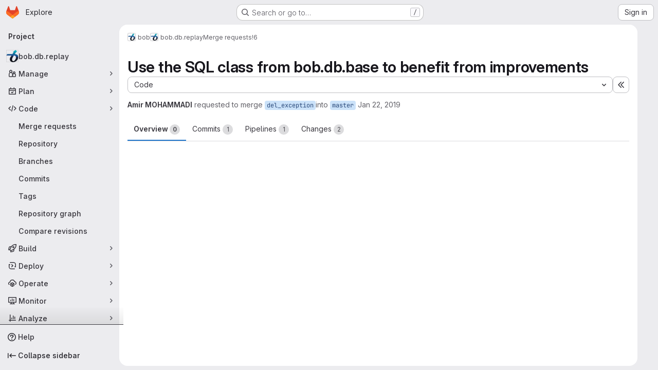

--- FILE ---
content_type: text/javascript; charset=utf-8
request_url: https://gitlab.idiap.ch/assets/webpack/commons-pages.groups.issues-pages.groups.merge_requests-pages.groups.work_items-pages.groups.work_it-d0ad1f59.93aba5d5.chunk.js
body_size: 5587
content:
(this.webpackJsonp=this.webpackJsonp||[]).push([["commons-pages.groups.issues-pages.groups.merge_requests-pages.groups.work_items-pages.groups.work_it-d0ad1f59"],{"0RVY":function(e,t,a){"use strict";var s=a("CbCZ"),r=a("sHIo"),i=a("AxUD"),n=a("/lV4"),l=a("6muF"),o=a("rRHO");var u={components:{GlButton:s.a,AssigneeAvatarLink:l.a,UserNameWithStatus:o.a},mixins:[Object(r.a)()],props:{users:{type:Array,required:!0},issuableType:{type:String,required:!1,default:i.p}},data:()=>({showLess:!0}),computed:{hiddenAssigneesLabel(){const{numberOfHiddenAssignees:e}=this;return Object(n.j)(Object(n.a)("+ %{numberOfHiddenAssignees} more"),{numberOfHiddenAssignees:e})},renderShowMoreSection(){return this.users.length>5},numberOfHiddenAssignees(){return this.users.length-5},uncollapsedUsers(){const e=this.showLess?Math.min(this.users.length,5):this.users.length;return this.showLess?this.users.slice(0,e):this.users}},methods:{toggleShowLess(){this.showLess=!this.showLess},userAvailability(e){var t;return this.issuableType===i.q?(null==e?void 0:e.availability)||"":(null==e||null===(t=e.status)||void 0===t?void 0:t.availability)||""}}},c=a("tBpV"),d=Object(c.a)(u,(function(){var e=this,t=e._self._c;return t("div",[t("div",{staticClass:"gl-flex gl-flex-wrap"},e._l(e.uncollapsedUsers,(function(a,s){return t("div",{key:a.id,staticClass:"assignee-grid gl-grid gl-w-full gl-items-center",class:{"gl-mb-3":s!==e.users.length-1||e.users.length>5}},[t("assignee-avatar-link",{staticClass:"gl-break-anywhere",attrs:{user:a,"issuable-type":e.issuableType,"data-css-area":"user"}},[t("div",{staticClass:"gl-ml-3 gl-grid gl-items-center gl-leading-normal",attrs:{"data-testid":"username"}},[t("user-name-with-status",{attrs:{name:a.name,availability:e.userAvailability(a)}})],1)])],1)})),0),e._v(" "),e.renderShowMoreSection?t("div",{staticClass:"hover:gl-text-blue-800",attrs:{"data-testid":"user-list-more"}},[t("gl-button",{attrs:{category:"tertiary",size:"small","data-testid":"user-list-more-button"},on:{click:e.toggleShowLess}},[e.showLess?[e._v("\n        "+e._s(e.hiddenAssigneesLabel)+"\n      ")]:[e._v(e._s(e.__("- show less")))]],2)],1):e._e()])}),[],!1,null,null,null);t.a=d.exports},"4NjW":function(e,t,a){"use strict";var s={name:"GlAnimatedTodoIcon",extends:a("Vkrm").a},r=a("tBpV"),i=Object(r.a)(s,(function(){var e=this._self._c;return e("svg",{class:[this.iconStateClass,this.iconVariantClass],attrs:{"aria-label":this.ariaLabel,width:"16",height:"16",viewBox:"0 0 16 16",fill:"none",xmlns:"http://www.w3.org/2000/svg"}},[e("path",{staticClass:"gl-animated-todo-box",attrs:{d:"M14.25 6.75L14.25 13C14.25 13.6904 13.6904 14.25 13 14.25L3 14.25C2.30964 14.25 1.75 13.6904 1.75 13L1.75 3C1.75 2.30964 2.30964 1.75 3 1.75L13.25 1.75",stroke:"currentColor","stroke-width":"1.5","stroke-linecap":"round"}}),this._v(" "),e("path",{staticClass:"gl-animated-todo-plus-line",attrs:{d:"M10.75 3L15.25 3",stroke:"currentColor","stroke-width":"1.5","stroke-linecap":"round"}}),this._v(" "),e("path",{staticClass:"gl-animated-todo-plus-line",attrs:{d:"M13 5.25L13 0.75",stroke:"currentColor","stroke-width":"1.5","stroke-linecap":"round"}}),this._v(" "),e("path",{staticClass:"gl-animated-todo-check",attrs:{d:"M6.75 7.76299L9.15312 10.2469L15.25 4.15",stroke:"currentColor","stroke-width":"1.5","stroke-linecap":"round","stroke-linejoin":"round"}})])}),[],!1,null,null,null);t.a=i.exports},"6muF":function(e,t,a){"use strict";var s=a("Jx7q"),r=a("zIFf"),i=a("AxUD"),n=a("FxFN"),l={components:{AssigneeAvatar:a("Qaw2").a,GlLink:s.a},directives:{GlTooltip:r.a},props:{user:{type:Object,required:!0},issuableType:{type:String,default:i.p,required:!1}},computed:{isMergeRequest(){return this.issuableType===i.q},cannotMerge(){var e;const t=(null===(e=this.user.mergeRequestInteraction)||void 0===e?void 0:e.canMerge)||this.user.can_merge;return this.isMergeRequest&&!t},assigneeUrl(){return this.user.web_url||this.user.webUrl},assigneeId(){return Object(n.f)(this.user.id)?Object(n.e)(this.user.id):this.user.id}}},o=a("tBpV"),u=Object(o.a)(l,(function(){var e=this._self._c;return e("gl-link",{staticClass:"js-user-link gl-inline-block",attrs:{href:this.assigneeUrl,"data-user-id":this.assigneeId,"data-username":this.user.username,"data-cannot-merge":this.cannotMerge,"data-placement":"left"}},[e("span",{staticClass:"gl-flex"},[e("assignee-avatar",{attrs:{user:this.user,"img-size":24,"issuable-type":this.issuableType}}),this._v(" "),this._t("default")],2)])}),[],!1,null,null,null);t.a=u.exports},"7fz4":function(e,t,a){"use strict";var s=a("1RBi"),r=a("9/Bc"),i=a("d85j"),n=a("AxUD"),l=a("/lV4");const o="BUSY";var u={components:{GlAvatarLabeled:s.a,GlBadge:r.a,GlIcon:i.a},props:{user:{type:Object,required:!0},issuableType:{type:String,required:!1,default:n.p},selected:{type:Boolean,required:!1,default:!1}},computed:{isBusy(){var e;return(null===(e=this.user)||void 0===e||null===(e=e.status)||void 0===e?void 0:e.availability)===o},hasCannotMergeIcon(){return this.issuableType===n.q&&!this.user.canMerge}},i18n:{busy:Object(l.a)("Busy")}},c=a("tBpV"),d=Object(c.a)(u,(function(){var e=this,t=e._self._c;return t("gl-avatar-labeled",{staticClass:"sidebar-participant gl-relative gl-items-center",attrs:{size:32,label:e.user.name,"sub-label":"@"+e.user.username,src:e.user.avatarUrl||e.user.avatar||e.user.avatar_url},scopedSlots:e._u([{key:"meta",fn:function(){return[e.hasCannotMergeIcon?t("gl-icon",{staticClass:"merge-icon",class:{"!gl-left-6":e.selected},attrs:{name:"warning-solid","aria-hidden":"true",size:12}}):e._e(),e._v(" "),e.isBusy?t("gl-badge",{staticClass:"gl-ml-2",attrs:{variant:"warning"}},[e._v("\n      "+e._s(e.$options.i18n.busy)+"\n    ")]):e._e()]},proxy:!0}])})}),[],!1,null,null,null);t.a=d.exports},"7sEu":function(e,t,a){"use strict";var s=a("zIFf"),r=a("CbCZ"),i=a("NnjE"),n=a("FxFN"),l=a("/lV4"),o=a("+kWK"),u={directives:{GlTooltip:s.a},components:{GlButton:r.a,GlLoadingIcon:i.a,UserAvatarImage:o.a},props:{loading:{type:Boolean,required:!1,default:!1},participants:{type:Array,required:!1,default:function(){return[]}},participantCount:{type:Number,required:!1,default:void 0},numberOfLessParticipants:{type:Number,required:!1,default:8},showParticipantLabel:{type:Boolean,required:!1,default:!0},lazy:{type:Boolean,required:!1,default:!0}},data:()=>({isShowingMoreParticipants:!1}),computed:{lessParticipants(){return this.participants.slice(0,this.numberOfLessParticipants)},visibleParticipants(){return this.isShowingMoreParticipants?this.participants:this.lessParticipants},hasMoreParticipants(){return this.participantCountCalculated>this.numberOfLessParticipants},moreParticipantCount(){return this.participantCountCalculated-this.numberOfLessParticipants},moreParticipantsLabel(){return this.isShowingMoreParticipants?Object(l.a)("- show less"):Object(l.j)(Object(l.a)("+ %{moreCount} more"),{moreCount:this.moreParticipantCount})},participantLabel(){return Object(l.j)(Object(l.h)("%{count} Participant","%{count} Participants",this.participantCountCalculated),{count:this.loading?"":this.participantCountCalculated})},participantCountCalculated(){return Math.max(this.participants.length,this.participantCount||0)}},methods:{toggleMoreParticipants(){this.isShowingMoreParticipants=!this.isShowingMoreParticipants},getParticipantId:e=>Object(n.e)(e)}},c=a("tBpV"),d=Object(c.a)(u,(function(){var e=this,t=e._self._c;return t("div",[e.showParticipantLabel?t("div",{staticClass:"gl-mb-2 gl-flex gl-items-center gl-gap-2 gl-font-bold gl-leading-24 gl-text-default"},[e._v("\n    "+e._s(e.participantLabel)+"\n    "),e.loading?t("gl-loading-icon",{attrs:{inline:""}}):e._e()],1):e._e(),e._v(" "),t("div",{staticClass:"gl-flex gl-flex-wrap gl-gap-3"},e._l(e.visibleParticipants,(function(a){return t("a",{key:a.id,staticClass:"author-link js-user-link gl-inline-block gl-rounded-full",attrs:{href:a.web_url||a.webUrl,"data-user-id":e.getParticipantId(a.id),"data-username":a.username}},[t("user-avatar-image",{attrs:{lazy:e.lazy,"img-src":a.avatar_url||a.avatarUrl,size:24,"img-alt":a.name,"css-classes":"!gl-mr-0","tooltip-placement":"bottom"}})],1)})),0),e._v(" "),e.hasMoreParticipants?t("gl-button",{staticClass:"gl-mt-3",attrs:{category:"tertiary",size:"small"},on:{click:e.toggleMoreParticipants}},[e._v("\n    "+e._s(e.moreParticipantsLabel)+"\n  ")]):e._e()],1)}),[],!1,null,null,null);t.a=d.exports},LWzu:function(e,t,a){"use strict";var s=a("B42D"),r=a.n(s),i=(a("3UXl"),a("iyoE"),a("v2fZ"),a("lCTV")),n=a("CbCZ"),l=a("L78D"),o=a("hvGG"),u=a("zIFf"),c=a("b9Gi"),d=a("jlnU"),p=a("AxUD"),g=a("/lV4"),h=a("Jx7q"),m={components:{GlFormInput:o.a,GlLink:h.a,GlFormGroup:l.a},directives:{GlTooltip:u.a},props:{value:{type:String,required:!1,default:""},errorMessage:{type:String,required:!1,default:""},suggestedColors:{type:Array,required:!1,default:function(){return[]}},autofocus:{type:Boolean,required:!1,default:!1}},computed:{selectedColor:{get(){return this.value},set(e){this.handleColorClick(e)}},validColor(){return!this.errorMessage}},methods:{handleColorClick(e){this.$emit("input",e)},getColorCode:e=>Object.keys(e).pop(),getColorName:e=>Object.values(e).pop(),getStyle(e){return{backgroundColor:this.getColorCode(e)}}}},v=a("tBpV"),b=Object(v.a)(m,(function(){var e=this,t=e._self._c;return t("div",[t("div",{staticClass:"suggested-colors gl-grid gl-grid-cols-[repeat(auto-fill,2rem)] gl-justify-between gl-gap-2"},e._l(e.suggestedColors,(function(a,s){return t("gl-link",{directives:[{name:"gl-tooltip",rawName:"v-gl-tooltip:tooltipcontainer",arg:"tooltipcontainer"}],key:s,staticClass:"gl-block gl-h-7 gl-w-7 gl-rounded-base",style:e.getStyle(a),attrs:{title:e.getColorName(a)},on:{click:function(t){t.preventDefault(),e.handleColorClick(e.getColorCode(a))}}})})),1),e._v(" "),t("div",{staticClass:"gl-flex"},[t("gl-form-group",{staticClass:"-gl-mr-1 gl-mb-0 gl-w-8 gl-shrink-0"},[t("gl-form-input",{staticClass:"!gl-rounded-e-none",attrs:{type:"color",value:e.selectedColor,"data-testid":"selected-color"},model:{value:e.selectedColor,callback:function(t){e.selectedColor="string"==typeof t?t.trim():t},expression:"selectedColor"}})],1),e._v(" "),t("gl-form-group",{staticClass:"gl-mb-0 gl-shrink gl-grow",attrs:{"invalid-feedback":e.errorMessage,state:e.validColor}},[t("gl-form-input",{staticClass:"gl-mb-2 !gl-h-7 !gl-rounded-s-none",attrs:{placeholder:e.__("Use custom color #FF0000"),autofocus:e.autofocus,state:e.validColor},model:{value:e.selectedColor,callback:function(t){e.selectedColor="string"==typeof t?t.trim():t},expression:"selectedColor"}})],1)],1)])}),[],!1,null,null,null).exports,f=a("d6eQ"),C=a("DVFT");const y=Object(g.a)("Error creating label.");var _={components:{GlAlert:i.a,GlButton:n.a,GlFormGroup:l.a,GlFormInput:o.a,SidebarColorPicker:b},directives:{GlTooltip:u.a},props:{fullPath:{type:String,required:!0},attrWorkspacePath:{type:String,required:!0},labelCreateType:{type:String,required:!0},workspaceType:{type:String,required:!0},searchKey:{type:String,required:!1,default:""}},data(){return{labelTitle:this.searchKey,selectedColor:C.b,labelCreateInProgress:!1,error:void 0}},computed:{disableCreate(){return!this.labelTitle.length||!this.selectedColor.length||this.labelCreateInProgress},suggestedColors(){const e=gon.suggested_label_colors;return Object.keys(e).map((function(t){return{[t]:e[t]}}))},mutationVariables(){const e={title:this.labelTitle,color:this.selectedColor};if(this.labelCreateType){const t=this.labelCreateType===p.t?"groupPath":"projectPath";return{...e,[t]:this.attrWorkspacePath}}return e}},methods:{updateLabelsInCache(e,t){const{query:a,dataPath:s}=f.r[this.workspaceType],i=e.readQuery({query:a,variables:{fullPath:this.fullPath,searchTerm:""}}),n=new Intl.Collator("en"),l=Object(c.a)(i,(function(e){const{nodes:a}=r()(e,s);a.push(t),a.sort((function(e,t){return n.compare(e.title,t.title)}))}));e.writeQuery({query:a,variables:{fullPath:this.fullPath,searchTerm:""},data:l})},async createLabel(){var e=this;this.labelCreateInProgress=!0;try{const{data:{labelCreate:t}}=await this.$apollo.mutate({mutation:f.q[this.workspaceType],variables:this.mutationVariables,update:function(t,{data:{labelCreate:{label:a}}}){a&&e.updateLabelsInCache(t,a)}});t.errors.length?[this.error]=t.errors:this.$emit("labelCreated",t.label)}catch{Object(d.createAlert)({message:y})}this.labelCreateInProgress=!1}}},k=Object(v.a)(_,(function(){var e=this,t=e._self._c;return t("div",{staticClass:"gl-px-4"},[e.error?t("gl-alert",{staticClass:"gl-mt-3",attrs:{variant:"danger",dismissible:!1}},[e._v("\n    "+e._s(e.error)+"\n  ")]):e._e(),e._v(" "),t("gl-form-group",{staticClass:"gl-my-3",attrs:{label:e.__("Label name"),"label-for":"label-title-input","label-sr-only":""}},[t("gl-form-input",{attrs:{id:"label-title-input",autofocus:"",placeholder:e.__("Label name")},model:{value:e.labelTitle,callback:function(t){e.labelTitle="string"==typeof t?t.trim():t},expression:"labelTitle"}})],1),e._v(" "),t("sidebar-color-picker",{attrs:{"suggested-colors":e.suggestedColors},model:{value:e.selectedColor,callback:function(t){e.selectedColor="string"==typeof t?t.trim():t},expression:"selectedColor"}}),e._v(" "),t("div",{staticClass:"gl-mt-2 gl-flex gl-justify-end gl-gap-3"},[t("gl-button",{staticClass:"js-btn-cancel-create",attrs:{size:"small","data-testid":"cancel-button"},on:{click:function(t){return t.stopPropagation(),e.$emit("hideCreateView")}}},[e._v("\n      "+e._s(e.__("Cancel"))+"\n    ")]),e._v(" "),t("gl-button",{attrs:{disabled:e.disableCreate,loading:e.labelCreateInProgress,size:"small",variant:"confirm","data-testid":"create-button"},on:{click:e.createLabel}},[e._v("\n      "+e._s(e.__("Create"))+"\n    ")])],1)],1)}),[],!1,null,null,null);t.a=k.exports},McpM:function(e,t){var a={kind:"Document",definitions:[{kind:"OperationDefinition",operation:"mutation",name:{kind:"Name",value:"moveIssue"},variableDefinitions:[{kind:"VariableDefinition",variable:{kind:"Variable",name:{kind:"Name",value:"moveIssueInput"}},type:{kind:"NonNullType",type:{kind:"NamedType",name:{kind:"Name",value:"IssueMoveInput"}}},directives:[]}],directives:[],selectionSet:{kind:"SelectionSet",selections:[{kind:"Field",name:{kind:"Name",value:"issueMove"},arguments:[{kind:"Argument",name:{kind:"Name",value:"input"},value:{kind:"Variable",name:{kind:"Name",value:"moveIssueInput"}}}],directives:[],selectionSet:{kind:"SelectionSet",selections:[{kind:"Field",name:{kind:"Name",value:"issue"},arguments:[],directives:[],selectionSet:{kind:"SelectionSet",selections:[{kind:"Field",name:{kind:"Name",value:"id"},arguments:[],directives:[]},{kind:"Field",name:{kind:"Name",value:"webUrl"},arguments:[],directives:[]}]}},{kind:"Field",name:{kind:"Name",value:"errors"},arguments:[],directives:[]}]}}]}}],loc:{start:0,end:150}};a.loc.source={body:"mutation moveIssue($moveIssueInput: IssueMoveInput!) {\n  issueMove(input: $moveIssueInput) {\n    issue {\n      id\n      webUrl\n    }\n    errors\n  }\n}\n",name:"GraphQL request",locationOffset:{line:1,column:1}};var s={};function r(e,t){for(var a=0;a<e.definitions.length;a++){var s=e.definitions[a];if(s.name&&s.name.value==t)return s}}a.definitions.forEach((function(e){if(e.name){var t=new Set;!function e(t,a){if("FragmentSpread"===t.kind)a.add(t.name.value);else if("VariableDefinition"===t.kind){var s=t.type;"NamedType"===s.kind&&a.add(s.name.value)}t.selectionSet&&t.selectionSet.selections.forEach((function(t){e(t,a)})),t.variableDefinitions&&t.variableDefinitions.forEach((function(t){e(t,a)})),t.definitions&&t.definitions.forEach((function(t){e(t,a)}))}(e,t),s[e.name.value]=t}})),e.exports=a,e.exports.moveIssue=function(e,t){var a={kind:e.kind,definitions:[r(e,t)]};e.hasOwnProperty("loc")&&(a.loc=e.loc);var i=s[t]||new Set,n=new Set,l=new Set;for(i.forEach((function(e){l.add(e)}));l.size>0;){var o=l;l=new Set,o.forEach((function(e){n.has(e)||(n.add(e),(s[e]||new Set).forEach((function(e){l.add(e)})))}))}return n.forEach((function(t){var s=r(e,t);s&&a.definitions.push(s)})),a}(a,"moveIssue")},Qaw2:function(e,t,a){"use strict";var s=a("HTBS"),r=a("d85j"),i=a("AxUD"),n={components:{GlAvatar:s.a,GlIcon:r.a},props:{user:{type:Object,required:!0},imgSize:{type:Number,required:!0},issuableType:{type:String,required:!1,default:i.p}},computed:{avatarUrl(){return this.user.avatarUrl||this.user.avatar||this.user.avatar_url||gon.default_avatar_url},isMergeRequest(){return this.issuableType===i.q},hasMergeIcon(){var e;const t=(null===(e=this.user.mergeRequestInteraction)||void 0===e?void 0:e.canMerge)||this.user.can_merge;return this.isMergeRequest&&!t}}},l=a("tBpV"),o=Object(l.a)(n,(function(){var e=this._self._c;return e("span",{staticClass:"gl-relative"},[e("gl-avatar",{attrs:{label:this.user.name,src:this.avatarUrl,size:this.imgSize,"aria-hidden":"true","data-testid":"avatar-image"}}),this._v(" "),this.hasMergeIcon?e("gl-icon",{staticClass:"merge-icon",attrs:{"aria-label":this.__("Cannot merge"),name:"warning-solid"}}):this._e()],1)}),[],!1,null,null,null);t.a=o.exports},YqVM:function(e,t,a){var s=a("nHTl"),r=a("dA+0");e.exports=function(e,t){return e&&e.length?r(e,s(t,2)):[]}},"pgS/":function(e,t,a){"use strict";a.d(t,"a",(function(){return i})),a.d(t,"b",(function(){return n})),a.d(t,"c",(function(){return l}));var s=a("/lV4"),r=a("H3X6");const i=function(e){var t;return null!==(t=r.j[e])&&void 0!==t?t:Object(s.i)("IncidentManagement|None")},n=function(e){return e?Object(s.a)("Mark as done"):Object(s.a)("Add a to-do item")},l=function(e){document.dispatchEvent(new CustomEvent("todo:toggle",{detail:{delta:e}}))}},rRHO:function(e,t,a){"use strict";var s=a("9/Bc"),r=a("dIEn"),i=a("NY3P"),n={name:"UserNameWithStatus",components:{GlBadge:s.a,GlSprintf:r.a},props:{name:{type:String,required:!0},containerClasses:{type:String,required:!1,default:""},availability:{type:String,required:!1,default:""},pronouns:{type:String,required:!1,default:""}},computed:{hasPronouns(){return null!==this.pronouns&&""!==this.pronouns.trim()},isBusy(){return Object(i.b)(this.availability)}}},l=a("tBpV"),o=Object(l.a)(n,(function(){var e=this,t=e._self._c;return t("span",{class:e.containerClasses},[t("gl-sprintf",{attrs:{message:e.s__("UserAvailability|%{author}%{badgeStart}Busy%{badgeEnd}")},scopedSlots:e._u([{key:"author",fn:function(){return[t("span",[e._v(e._s(e.name))]),e.hasPronouns?t("span",{staticClass:"gl-ml-1 gl-text-sm gl-font-normal gl-text-subtle"},[e._v("("+e._s(e.pronouns)+")")]):e._e()]},proxy:!0},{key:"badge",fn:function({content:a}){return[e.isBusy?t("gl-badge",{staticClass:"gl-ml-2",attrs:{variant:"warning"}},[e._v("\n        "+e._s(a)+"\n      ")]):e._e()]}}])})],1)}),[],!1,null,null,null);t.a=o.exports}}]);
//# sourceMappingURL=commons-pages.groups.issues-pages.groups.merge_requests-pages.groups.work_items-pages.groups.work_it-d0ad1f59.93aba5d5.chunk.js.map